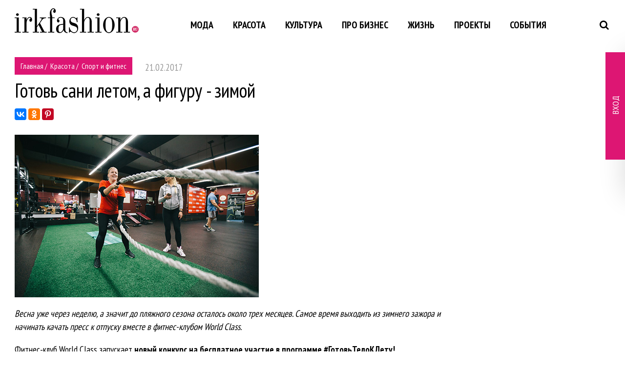

--- FILE ---
content_type: text/html; charset=UTF-8
request_url: https://irkfashion.ru/beauty/sport-and-fitnes/4840
body_size: 6211
content:
<!DOCTYPE html>
<html>
<head>
    <meta name="viewport" content="width=device-width, initial-scale=0.9">
    <meta http-equiv="Content-Type" content="text/html; charset=UTF-8">
    <meta name="telderi" content="1d87be027c5c54597a5b397d64b1acb9" />
    <meta name="keywords" content="World Class, World Class иркутск, Peak Pilates, Peak Pilates иркутск, пилатес иркутск, фитнес клуб иркутск, фитнес иркутск, спорт зал иркутск" />
<meta name="description" content="Самое время выходить из зимнего зажора и начинать качать пресс к отпуску вместе в фитнес-клубом World Class" />
<meta name="og:url" content="https://irkfashion.ru/beauty/sport-and-fitnes/4840" />
<meta name="og:title" content="Готовь сани летом, а фигуру - зимой" />
<meta name="og:image" content="https://irkfashion.ru/_stock/texts/part_4/4840/pic_58abe1f5a6908.jpg" />    <title>Готовь сани летом, а фигуру - зимой</title>    <!--[if lt IE 9]>
    <script src="http://html5shim.googlecode.com/svn/trunk/html5.js"></script>
    <![endif]-->
    <link href="https://irkfashion.ru/css/bootstrap.min.css" media="screen" rel="stylesheet" type="text/css" />
<link href="https://irkfashion.ru/css/animate.min.css" media="screen" rel="stylesheet" type="text/css" />
<link href="https://irkfashion.ru/css/flexslider.css" media="screen" rel="stylesheet" type="text/css" />
<link href="https://irkfashion.ru/css/jquery.fancybox.min.css" media="screen" rel="stylesheet" type="text/css" />
<link href="https://irkfashion.ru/css/owl.carousel.min.css" media="screen" rel="stylesheet" type="text/css" />
<link href="https://irkfashion.ru/css/owl.theme.default.css" media="screen" rel="stylesheet" type="text/css" />
<link href="https://irkfashion.ru/font-awesome/css/font-awesome.css" media="screen" rel="stylesheet" type="text/css" />
<link href="https://fonts.googleapis.com/css?family=PT+Sans|PT+Sans+Narrow" media="screen" rel="stylesheet" type="text/css" />
<link href="https://irkfashion.ru/css/template_styles.css?1" media="screen" rel="stylesheet" type="text/css" />
<link href="https://irkfashion.ru/css/template_styles_rubera.css?20210605" media="screen" rel="stylesheet" type="text/css" />
    <script type="text/javascript" src="https://irkfashion.ru/js/jquery-3.3.1.min.js"></script>
<script type="text/javascript" src="https://irkfashion.ru/js/bootstrap.min.js"></script>
<script type="text/javascript" src="https://irkfashion.ru/js/viewportchecker.js"></script>
<script type="text/javascript" src="https://irkfashion.ru/js/jquery.flexslider.js"></script>
<script type="text/javascript" src="https://irkfashion.ru/js/jquery.fancybox.min.js"></script>
<script type="text/javascript" src="https://irkfashion.ru/js/owl.carousel.min.js"></script>
<script type="text/javascript" src="https://irkfashion.ru/js/script.js"></script>
<script type="text/javascript" src="https://irkfashion.ru/js/comments.js"></script>
<script type="text/javascript" src="//vk.com/js/api/openapi.js?101"></script></head>
<body>

<div class="popup_bg"></div>
<div class="popup_block" id="popup"></div>


<div class="email_popup" style="height: auto">
    <div class="email_popup_open">
        <p>ВХОД</p>
    </div>
    <h2>Войти</h2>
        <form class="form form-horizontal login-tbl" id="form_login" name="login_form" method="post" action="/users/login/">
        <input type="text" name="email" placeholder="Электронная почта"/>
        <input type="password" name="password" placeholder="Пароль"/>
        <p>
            <a href="/users/register/forget-password">Напомнить пароль</a><br>
            <a href="/register/">Регистрация</a>
        </p>
        <input type="submit" value="ВОЙТИ"/>
    </form>
</div>

<header>
    <div class="wrapper after">
        <div class="logo inblock">
            <a href="/"><img src="/img/logo.png" alt=""/></a><br>
        </div>
        <div class="inblock topmenu">
            <nav>
    <ul class="mainmenu">
                    <li><a href="/fashion">Мода</a>
                                    <ul class="submenu">
                                                    <li>
                                <a href="/fashion/modn-obzor">Модный обзор</a>
                            </li>
                                                    <li>
                                <a href="/fashion/designers">Дизайнеры Иркутска</a>
                            </li>
                                                    <li>
                                <a href="/fashion/stylist-tips">Советы стилиста</a>
                            </li>
                                                    <li>
                                <a href="/fashion/photo-projects">Фотопроекты</a>
                            </li>
                                                    <li>
                                <a href="/fashion/etnopodium">Этноподиум</a>
                            </li>
                                            </ul>
                            </li>
                    <li><a href="/beauty">Красота</a>
                                    <ul class="submenu">
                                                    <li>
                                <a href="/beauty/makeup">Макияж</a>
                            </li>
                                                    <li>
                                <a href="/beauty/skin-hair-care">Уход за кожей и волосами</a>
                            </li>
                                                    <li>
                                <a href="/beauty/sport-and-fitnes">Спорт и фитнес</a>
                            </li>
                                                    <li>
                                <a href="/beauty/health">Здоровье</a>
                            </li>
                                                    <li>
                                <a href="/beauty/beauty-service">Салоны красоты</a>
                            </li>
                                            </ul>
                            </li>
                    <li><a href="/culture">Культура</a>
                                    <ul class="submenu">
                                                    <li>
                                <a href="/culture/preview">Анонсы</a>
                            </li>
                                                    <li>
                                <a href="/culture/movies">Кино</a>
                            </li>
                                                    <li>
                                <a href="/culture/books">Книги</a>
                            </li>
                                                    <li>
                                <a href="/culture/baikal-art-and-crafts-week">Байкальская неделя искусства и ремесел</a>
                            </li>
                                            </ul>
                            </li>
                    <li><a href="/business">Про бизнес</a>
                                    <ul class="submenu">
                                                    <li>
                                <a href="/business/self-management">Самоменеджмент</a>
                            </li>
                                                    <li>
                                <a href="/business/marketing">Маркетинг</a>
                            </li>
                                                    <li>
                                <a href="/business/image">Имидж</a>
                            </li>
                                            </ul>
                            </li>
                    <li><a href="/life">Жизнь</a>
                                    <ul class="submenu">
                                                    <li>
                                <a href="/life/home">Дом</a>
                            </li>
                                                    <li>
                                <a href="/life/travel">Путешествия</a>
                            </li>
                                                    <li>
                                <a href="/life/psychology">Психология</a>
                            </li>
                                                    <li>
                                <a href="/life/samorazvitie">Саморазвитие</a>
                            </li>
                                            </ul>
                            </li>
                    <li><a href="/projects">Проекты</a>
                                    <ul class="submenu">
                                                    <li>
                                <a href="/projects/16">Женщины Иркутска - Украшение города</a>
                            </li>
                                                    <li>
                                <a href="/projects/15">Перезагрузка 3 сезон</a>
                            </li>
                                                    <li>
                                <a href="/projects/13">Просто будь собой 1.0</a>
                            </li>
                                                    <li>
                                <a href="/projects/12">Миссис Иркутск</a>
                            </li>
                                                    <li>
                                <a href="/projects/11">Сверхъестественные</a>
                            </li>
                                                    <li>
                                <a href="/projects/10">Сверхъестественные forever</a>
                            </li>
                                                    <li>
                                <a href="/projects/9">Сверхъестественные +</a>
                            </li>
                                                    <li>
                                <a href="/projects/8">Сверхъестественные мамы</a>
                            </li>
                                                    <li>
                                <a href="/projects/7">Перезагрузка Les mills</a>
                            </li>
                                                    <li>
                                <a href="/projects/6">Позвони дедуле</a>
                            </li>
                                                    <li>
                                <a href="/projects/5">Позвони бабуле</a>
                            </li>
                                                    <li>
                                <a href="/projects/4">Перезагрузка_New</a>
                            </li>
                                                    <li>
                                <a href="/projects/3">История города - история женщины</a>
                            </li>
                                            </ul>
                            </li>
                    <li><a href="/events">События</a>
                                    <ul class="submenu">
                                                    <li>
                                <a href="/events/afisha">Афиша</a>
                            </li>
                                                    <li>
                                <a href="/events/interview">Интервью</a>
                            </li>
                                                    <li>
                                <a href="/events/photoreport">Фотоотчеты</a>
                            </li>
                                                    <li>
                                <a href="/events/education">Обучение</a>
                            </li>
                                            </ul>
                            </li>
            </ul>
    <a href="#" class="open_menu"></a>
</nav>        </div>
        <div class="search inblock s-search">
	<div class="ss-ico"><i class="fa fa-search"></i></div>
	<div class="search-block">
		<div class="ssc-inner">
			<form action="/search" method="get">
				<input type="text" id="search-kwd" name="kwd" placeholder="Напишите текст для поиска по сайту" />
				<button type="submit"><i class="fa fa-search"></i></button>
			</form>
		</div>
	</div>
</div>
<div class="close-btn fa fa-times"></div>    </div>
</header>

<div class="wrapper news_index">
    <div class="left">
        <div class="bx-breadcrumb">
		                    <div class="bx-breadcrumb-item">
				                        <a href="/" title="Главная">
                        <span itemprop="title">Главная</span>
                    </a>
                </div>
			                    <div class="bx-breadcrumb-item">
				    &nbsp;/&nbsp;                    <a href="/beauty" title="Красота">
                        <span itemprop="title">Красота</span>
                    </a>
                </div>
			                    <div class="bx-breadcrumb-item">
				    &nbsp;/&nbsp;                    <a href="/beauty/sport-and-fitnes" title="Спорт и фитнес">
                        <span itemprop="title">Спорт и фитнес</span>
                    </a>
                </div>
			                <div style="clear:both"></div>
        </div>
        <span class="news-date-time">21.02.2017</span>
        <div class="news-detail">
            <h1>Готовь сани летом, а фигуру - зимой</h1>
            <div style="padding: 20px 0 10px">
                <script src="https://yastatic.net/es5-shims/0.0.2/es5-shims.min.js"></script>
                <script src="https://yastatic.net/share2/share.js"></script>
                <div class="ya-share2" data-services="vkontakte,odnoklassniki,pinterest"
                     data-image="https://irkfashion.ru/_stock/texts/part_4/4840/pic_58abe1f5a6908.jpg"
                     data-title="Готовь сани летом, а фигуру - зимой"
                     data-url="https://irkfashion.ru/beauty/sport-and-fitnes/4840"></div>
            </div>
	        <p><span>
<p><img src="http://irkfashion.ru/_stock/texts/part_4/4840/docs/YfcuEjS0OFo.jpg" alt="" /></p>
<p><em>Весна уже через неделю, а значит до пляжного сезона осталось около трех месяцев. Самое время выходить из зимнего зажора и начинать качать пресс к отпуску вместе в фитнес-клубом World Class.</em></p>
<p><span>Фитнес-клуб World Class запускает <strong>новый конкурс на бесплатное участие в программе </strong></span><strong>#ГотовьТелоКЛету!</strong></p>
<p><span>Теперь к</span><span> </span><span>участию приглашаются не</span><span> </span><span>только желающие избавиться от</span><span> </span><span>лишних килограммов, но</span><span> </span><span>и</span><span> те, кому нужно </span><span>набрать мышечную массу. Это очень важно для худеньких девочек, кто хочет летом на пляжах сверкать аппетитными формами. </span></p>
<p><span>По итогу кастинга клуб выберет троих участников преображения. </span></p>
<p><strong>Что входит в программу проекта:</strong></p>
<p><span>&bull; Бесплатное посещение клуба в</span><span> </span><span>период участия в</span><span> </span><span>проекте</span></p>
<p><span>&bull; 20</span><span> </span><span>индивидуальных тренировок с</span><span> </span><span>инструктором</span></p>
<p><span>&bull; Посещение всех зон фитнес-клуба</span></p>
<p><span>&bull; Два фитнес-тестирования</span></p>
<p><span>Также вы</span><span> </span><span>узнаете все о</span><span> </span><span>правильном питании, испытаете на</span><span> </span><span>себе различные виды тренировок, получите бесценные советы от</span><span> </span><span>вашего персонального инструктора.</span></p>
<p><span>Участником кастинга может стать любой желающий! Это реальный шанс не</span><span> </span><span>только построить тело, о</span><span> </span><span>котором вы</span><span> </span><span>всегда мечтали, но</span><span> </span><span>и</span><span> </span><span>изменить образ жизни и</span><span> </span><span>свои привычки, как это сделали участники и</span><span> </span><span>победители наших проектов </span><span>#УбитьКило</span><span> и </span><span>#ГотовьТелоКЛету</span><span>!</span></p>
<p><span>Если вы</span><span> </span><span>готовы меняться и</span><span> </span><span>встречать лето с</span><span> </span><span>новым телом, то</span><span> заходите на странички World Class Иркутск в социальных сетях (</span><a href="https://vk.com/worldclassirk"><span>https://vk.com/worldclassirk</span></a><span>, </span><a href="https://www.facebook.com/worldclassIrkutsk/"><span>https://www.facebook.com/worldclassIrkutsk/</span></a><span> ) и следуйте указаниям в посте о конкурсе.</span></p>
</span></p>
<p><strong><a href="http://irkfashion.ru/fitness/catalog/?id=6">World Class Irkutsk:</a>&nbsp;</strong>пр. Маршала Жукова 13/1.&nbsp;Тел.: 8(3952) 707-500.</p>
<p>&nbsp;<a href="http://worldclass-irk.ru/" target="_blank">www.worldclass-irk.ru</a><strong><br /><img src="http://irkfashion.ru/_stock/texts/part_4/4428/docs/WorldClass_m_white (1).jpg" alt="" /></strong></p>
<p><span>
<div><span><br /></span></div>
</span></p>                                            </div>
	    <div class="clear"></div>
<div id="comments" class="comments_box">
    <h2>Комментарии</h2>
	    <div class="com_num">
        <span class="ico_comments">&nbsp;</span>
        <span class="com_nn">0</span>
        <span class="com_word">комментариев</span>
    </div>
    <div id="comments_0">
		    </div>

    <h3 class="leave-comment">Оставить комментарий</h3>
    <div id="reply_form_0">
        <form id="comment_form" name="comment_form" method="post" action="#add_comment"/>
        <input type="hidden" class="parent_id" value="0" name="parent_id"/>
        <input type="hidden" class="target_id" value="4840" name="target_id"/>
        <input type="hidden" class="object_type" value="common_texts" name="object_type"/>
                    <table class="not-lgd">
                <tr>
                    <td>
                        <div class="lbl">Имя</div>
                        <input type="text" class="uname" name="uname" value=""/></td>
                    <td rowspan="2">
                        <img src="/img/captcha/990d6226d44914d8ab79256485ef89c7.png" id="captcha-pic" alt="">
                        <input type="hidden" class="captcha-id" id="captcha-id" value="990d6226d44914d8ab79256485ef89c7" name="captcha[id]"/>
                    </td>
                </tr>
                <tr>
                    <td>
                        <div class="lbl">Код</div>
                        <input type="text" value="" class="captcha-input" name="captcha[input]"/></td>
                </tr>
            </table>
                <div class="preview-comment"></div>
        <textarea class="field-comment" name="message" rows="7"></textarea>
        <div class="err"></div>
        <div id="btns">
            <input type="button" value="предпросмотр" class="btn btn-preview preview "/>
            <input type="button" value="опубликовать" class="btn btn-post postsend"/>
        </div>
        </form>
    </div>

	    <script type="text/javascript" src="https://irkfashion.ru/js/comments-manage.js"></script>
	</div>    </div>

    <div class="right">
        <div style="margin-bottom: 20px">
            <script type='text/javascript'><!--//<![CDATA[
    var m3_u = (location.protocol == 'https:' ? 'https://direct.rubera.ru/www/delivery/ajs.php' : 'http://direct.rubera.ru/www/delivery/ajs.php')
    var m3_r = Math.floor(Math.random() * 99999999999)
    if (!document.MAX_used) document.MAX_used = ','
    document.write('<scr' + 'ipt type=\'text/javascript\' src=\'' + m3_u)
    document.write('?zoneid=27')
    document.write('&amp;cb=' + m3_r)
    if (document.MAX_used != ',') document.write('&amp;exclude=' + document.MAX_used)
    document.write(document.charset ? '&amp;charset=' + document.charset : (document.characterSet ? '&amp;charset=' + document.characterSet : ''))
    document.write('&amp;loc=' + escape(window.location))
    if (document.referrer) document.write('&amp;referer=' + escape(document.referrer))
    if (document.context) document.write('&context=' + escape(document.context))
    if (document.mmm_fo) document.write('&amp;mmm_fo=1')
    document.write('\'><\/scr' + 'ipt>')
    //]]>--></script>        </div>
        <div>
            <script type='text/javascript'><!--//<![CDATA[
    var m3_u = (location.protocol == 'https:' ? 'https://direct.rubera.ru/www/delivery/ajs.php' : 'http://direct.rubera.ru/www/delivery/ajs.php')
    var m3_r = Math.floor(Math.random() * 99999999999)
    if (!document.MAX_used) document.MAX_used = ','
    document.write('<scr' + 'ipt type=\'text/javascript\' src=\'' + m3_u)
    document.write('?zoneid=28')
    document.write('&amp;cb=' + m3_r)
    if (document.MAX_used != ',') document.write('&amp;exclude=' + document.MAX_used)
    document.write(document.charset ? '&amp;charset=' + document.charset : (document.characterSet ? '&amp;charset=' + document.characterSet : ''))
    document.write('&amp;loc=' + escape(window.location))
    if (document.referrer) document.write('&amp;referer=' + escape(document.referrer))
    if (document.context) document.write('&context=' + escape(document.context))
    if (document.mmm_fo) document.write('&amp;mmm_fo=1')
    document.write('\'><\/scr' + 'ipt>')
    //]]>--></script>        </div>
    </div>
    <div class="clear"></div>
</div>

<script type="text/javascript">
    //<![CDATA[
    jQuery(document).ready(function() {

    });
    //]]>
</script>

<footer>
	<div class="wrapper after">
		<div class="logo inblock">
			<a href="#"><img src="/img/logo.png" alt=""/>
			</a><br>
		</div>
		<div class="inblock">
			<nav>
				<ul class="footmenu">
					<li><a href="/o_proekte">О нас</a></li>
					<li><a href="/razmeshenie_informac">Размещение информации</a>
					</li>
					<li><a href="/kontakti">Контакты</a></li>
				</ul>
			</nav>
		</div>
		<div class="search inblock s-search">
			<div class="ss-ico"><i class="fa fa-search" style="color:#656565;"></i></div>
		</div>
		<div class="close-btn fa fa-times"></div>
		<div class="social inblock">
			<div class="inblock"><a class="top-vk" href="https://vk.com/irk_in_fashion" target="_blank"></a></div>
						<div class="inblock"><a class="top-tg" href="https://t.me/irkfashion" target="_blank"></a></div>
		</div>

	</div>
</footer>
<div class="afterfooter">
	<div class="wrapper">
		<div class="left">
			© 2026 IrkFashion.ru<br>
			Копирование материалов сайта возможно только с письменного разрешения редакции
		</div>
		<div class="right">
            <div class="made-by">
                <div>Дизайн сайта<br><a href="http://веб-ателье.рф" target="_blank" title="Веб-ателье Яна Фихтера">Веб-ателье Яна Фихтера</a></div>
                <div>Разработка сайта<br><a href="https://rubera.ru" target="_blank" title="Студия Рубера">Студия Рубера</a></div>
            </div>
		</div>
		<div class="clear"></div>
	</div>
</div>
<div id="arrowup"></div>

    <!-- Yandex.Metrika counter -->
    <script type="text/javascript">
        (function (d, w, c) {
            (w[c] = w[c] || []).push(function() {
                try {
                    w.yaCounter8013367 = new Ya.Metrika({
                        id:8013367,
                        clickmap:true,
                        trackLinks:true,
                        accurateTrackBounce:true,
                        webvisor:true
                    });
                } catch(e) { }
            });

            var n = d.getElementsByTagName("script")[0],
                s = d.createElement("script"),
                f = function () { n.parentNode.insertBefore(s, n); };
            s.type = "text/javascript";
            s.async = true;
            s.src = "https://mc.yandex.ru/metrika/watch.js";

            if (w.opera == "[object Opera]") {
                d.addEventListener("DOMContentLoaded", f, false);
            } else { f(); }
        })(document, window, "yandex_metrika_callbacks");
    </script>
    <noscript><div><img src="https://mc.yandex.ru/watch/8013367" style="position:absolute; left:-9999px;" alt="" /></div></noscript>
    <!-- /Yandex.Metrika counter -->

    <script>
        (function(i,s,o,g,r,a,m){i['GoogleAnalyticsObject']=r;i[r]=i[r]||function(){
            (i[r].q=i[r].q||[]).push(arguments)},i[r].l=1*new Date();a=s.createElement(o),
            m=s.getElementsByTagName(o)[0];a.async=1;a.src=g;m.parentNode.insertBefore(a,m)
        })(window,document,'script','https://www.google-analytics.com/analytics.js','ga');

        ga('create', 'UA-81344956-1', 'auto');
        ga('send', 'pageview');

    </script>

</body>
</html>
